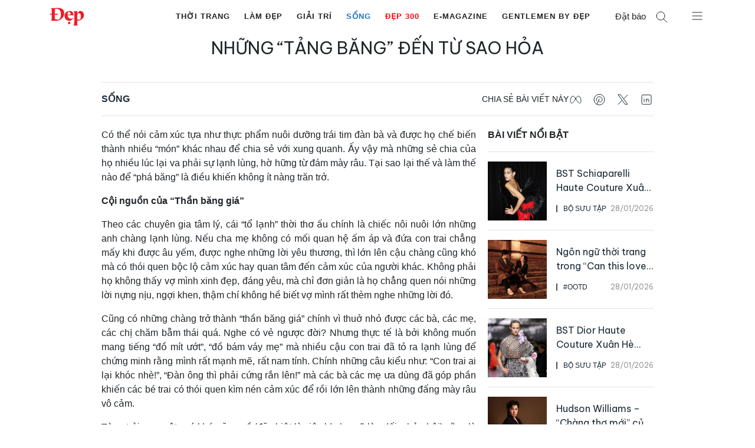

--- FILE ---
content_type: text/javascript
request_url: https://dep.com.vn/wp-content/themes/gp-dep/assets/js/bootstrap.min.js?ver=1769620809
body_size: 504
content:
/*
 * ATTENTION: An "eval-source-map" devtool has been used.
 * This devtool is neither made for production nor for readable output files.
 * It uses "eval()" calls to create a separate source file with attached SourceMaps in the browser devtools.
 * If you are trying to read the output file, select a different devtool (https://webpack.js.org/configuration/devtool/)
 * or disable the default devtool with "devtool: false".
 * If you are looking for production-ready output files, see mode: "production" (https://webpack.js.org/configuration/mode/).
 */
/******/ (() => { // webpackBootstrap
/******/ 	"use strict";
/******/ 	var __webpack_modules__ = ({

/***/ 335:
/***/ (() => {



/***/ })

/******/ 	});
/************************************************************************/
/******/ 	
/******/ 	// startup
/******/ 	// Load entry module and return exports
/******/ 	// This entry module can't be inlined because the eval-source-map devtool is used.
/******/ 	var __webpack_exports__ = {};
/******/ 	__webpack_modules__[335]();
/******/ 	
/******/ })()
;